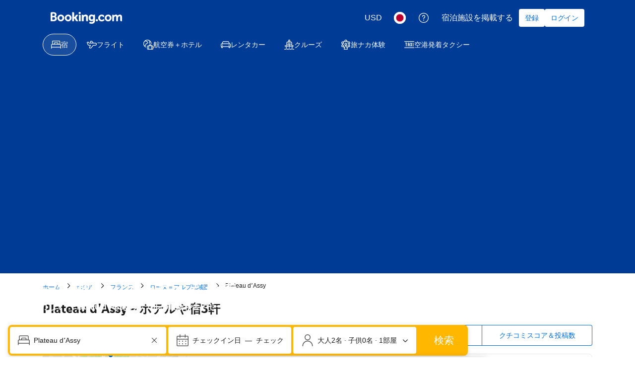

--- FILE ---
content_type: text/html; charset=UTF-8
request_url: https://www.booking.com/destination/city/fr/plateau-d-assy.ja.html?sid=4afe4f33aec10edd3ba25d8c7e705a94
body_size: 1812
content:
<!DOCTYPE html>
<html lang="en">
<head>
    <meta charset="utf-8">
    <meta name="viewport" content="width=device-width, initial-scale=1">
    <title></title>
    <style>
        body {
            font-family: "Arial";
        }
    </style>
    <script type="text/javascript">
    window.awsWafCookieDomainList = ['booking.com'];
    window.gokuProps = {
"key":"AQIDAHjcYu/GjX+QlghicBgQ/7bFaQZ+m5FKCMDnO+vTbNg96AHqDSf7dyseAvxXfff+th73AAAAfjB8BgkqhkiG9w0BBwagbzBtAgEAMGgGCSqGSIb3DQEHATAeBglghkgBZQMEAS4wEQQMBbAhfC6rywEJSQLoAgEQgDvkSovwKw8drqzo35BraWInANBuiYC/Ydi42ZvWJEuM09r4GJbJcSPceJYTDcFO+WT1lARbyvQfSSoHfg==",
          "iv":"A6x+bwFj4AAAJepz",
          "context":"sXtEN9vjSph9tT1UPWsmSY6g/bwRnJvnyByT6xHEo5YRXIb+8I+d86ieCc/gGSwA1n8utRdxwL9HoZpmnzjh32tVwoCLBiZS6OEv/cf0vy5ZoDicp2IFxkpiSwg/kXtSUqMg5o0evu8aok2FHyAP4GU0b/OLpiyY/p/Ltch8cd0lMRsWjtyye/9WZdVXPkYpUVNns6cyTB2DOnYsao85im/hS8bpZJm5YUA/5ImKuRd1vR9j7G0j3iw8OWzYZAZPGPAdeV8Gpv1wmxt5fk63iLP4olGMQia+SP7mgzzw6AqdgFKrQlj2ozVohiaX4PhNHxqmG4Ud1Pvh5maYUireE7Jf/oucjc/ahPfwLBzPaszkE0w="
};
    </script>
    <script src="https://d8c14d4960ca.337f8b16.us-east-2.token.awswaf.com/d8c14d4960ca/a18a4859af9c/f81f84a03d17/challenge.js"></script>
</head>
<body>
    <div id="challenge-container"></div>
    <script type="text/javascript">
        AwsWafIntegration.saveReferrer();
        AwsWafIntegration.checkForceRefresh().then((forceRefresh) => {
            if (forceRefresh) {
                AwsWafIntegration.forceRefreshToken().then(() => {
                    window.location.reload(true);
                });
            } else {
                AwsWafIntegration.getToken().then(() => {
                    window.location.reload(true);
                });
            }
        });
    </script>
    <noscript>
        <h1>JavaScript is disabled</h1>
        In order to continue, we need to verify that you're not a robot.
        This requires JavaScript. Enable JavaScript and then reload the page.
    </noscript>
</body>
</html>

--- FILE ---
content_type: text/css
request_url: https://cf.bstatic.com/static/css/cjk/969f60bdd3700d13d4b9df8937fcc8745bbfa45b.css
body_size: 759
content:
body.ja span.feataddress,body.ja span.scorewordspan em,body.ja div.address,body.ja p.address,body.ja #searchboxInc .description_text,body.ja div.in_and_around span,body.ja #althotels table td div.althotelsDiv p.althotelsReview,body.ja div#rate_guarantee a,body.ja div#rate_guarantee a:visited,body.ja div#rate_guarantee a:hover,body.ja .hotel_comparison_matrix p.notice,body.ja div#bookStage2Inc.yourdetails span.help_text,body.ja .remarks em,body.ja div#netPromoterScore em,body.ja div#cancelQuestionnaire i,body.ja p.althotelsReview2,body.ja .hotel_comparison_matrix p.notice em,body.ja div.alt_hotel_block span.address em,body.ja .hotel_comparison_matrix blockquote{font-style:normal!important}body.ja p.localcharges small{font-size:100%!important}body.ja span.littlescore,span.lastbooking{font-size:.9em!important}body.ja #left.leftsmall span.lastbooking{font-size:105%!important}body.ja .distfromdest{font-family:Osaka,Arial,Helvetica,sans-serif}body.zh span.feataddress,body.zh span.littlescore,body.zh span.lastbooking,body.zh #footernote,body.zh span.concvisitors,body.zh div#rate_guarantee a,body.zh div#rate_guarantee a:visited,body.zh div#rate_guarantee a:hover,body.zh div.cheapest_roomtype,body.zh div#popularHotels,span.xroomsleft,body.zh span.score_from_number_of_reviews,body.zh fieldset#faq_form div.required p,{font-size:.92em!important;font-style:normal!important}body.zh fieldset#faq_form div.required p{white-space:nowrap}body.zh span.scorewordspan strong{font-size:1em!important;font-style:normal!important}body.zh #bookwrapper div.yourdetails span.help_text,body.zh div.address,body.zh p.address,body.zh p.althotelsReview2,body.zh p.summary,body.zh p.althotelsReview,body.zh div.in_and_around ul li span,body.zh p.hotel_desc span,body.zh p.notice,p.notice em,body.zh blockquote.hreview,body.zh .disambBlock #landmarks .item_type,body.zh div#profilebox em,body.zh #right form#profile_emails span.main_emaildescription,body.zh div#cancelQuestionnaire i,body.zh span.address,body.zh div#new_alt_hotels span.address em{font-style:normal!important}body.zh li.cancelBooking a.myBookingOptionsTitle span{color:var(--bui_color_black)!important;font-size:100%!important}body.zh .myBookingOptionsPanel input[type="submit"].cancelQuestionnaire-button-disabled{color:#666;font-size:12px}body.zh #b_confirmation_body a.b_conf_buttons,body.zh #b_confirmation_body .price_breakdown tr.not_included th,body.zh #b_confirmation_body .price_breakdown tr.not_included td,body.zh #left.leftsmall div.avail label,body.zh #left.leftsmall a#sidebar_print_map,body.zh ul.lastViewedList.small,body.zh ul.lastViewedList.small span,body.zh #left.leftsmall div#popularHotels,body.zh div#csNumbers small,body.zh div#pricedetails div#disclaimer p,body.zh .myBookingOptionsPanel #entire-cancel #cancellation-policy ul ul li{font-size:12px!important}body.zh table.promos td.fromprice span,{font-size:.6em!important}body.ja *,body.ko *,body.zh *,body.ja em,body.zh em,body.ko em,body.ja i,body.zh i,body.ko i{font-style:normal!important}